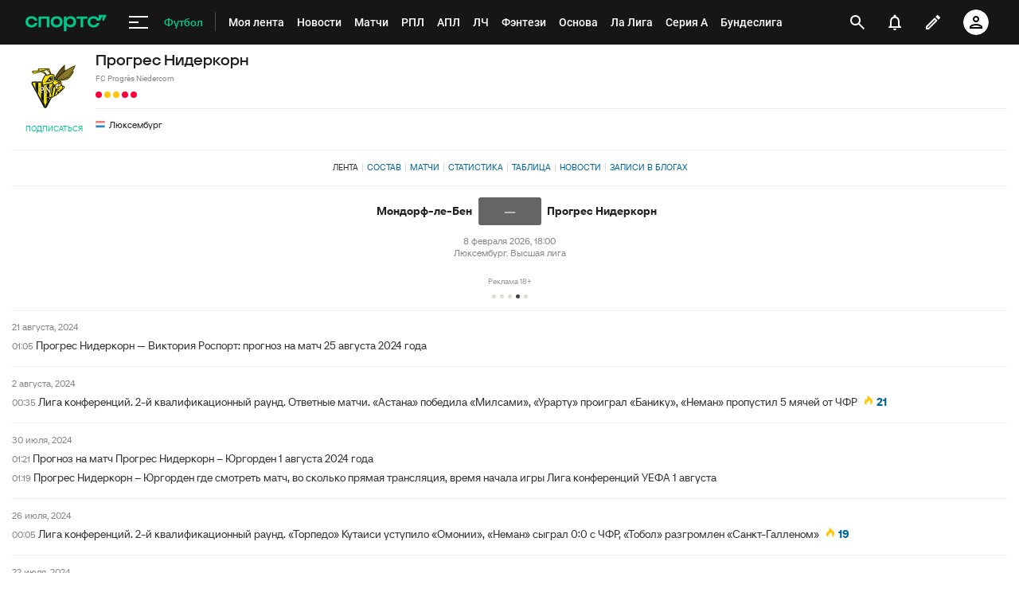

--- FILE ---
content_type: text/html; charset=utf-8
request_url: https://www.google.com/recaptcha/api2/anchor?ar=1&k=6LfctWkUAAAAAA0IBo4Q7wlWetU0jcVC7v5BXbFT&co=aHR0cHM6Ly9tLnNwb3J0cy5ydTo0NDM.&hl=en&v=PoyoqOPhxBO7pBk68S4YbpHZ&size=invisible&badge=inline&anchor-ms=20000&execute-ms=30000&cb=wdcmypyc2x4d
body_size: 49412
content:
<!DOCTYPE HTML><html dir="ltr" lang="en"><head><meta http-equiv="Content-Type" content="text/html; charset=UTF-8">
<meta http-equiv="X-UA-Compatible" content="IE=edge">
<title>reCAPTCHA</title>
<style type="text/css">
/* cyrillic-ext */
@font-face {
  font-family: 'Roboto';
  font-style: normal;
  font-weight: 400;
  font-stretch: 100%;
  src: url(//fonts.gstatic.com/s/roboto/v48/KFO7CnqEu92Fr1ME7kSn66aGLdTylUAMa3GUBHMdazTgWw.woff2) format('woff2');
  unicode-range: U+0460-052F, U+1C80-1C8A, U+20B4, U+2DE0-2DFF, U+A640-A69F, U+FE2E-FE2F;
}
/* cyrillic */
@font-face {
  font-family: 'Roboto';
  font-style: normal;
  font-weight: 400;
  font-stretch: 100%;
  src: url(//fonts.gstatic.com/s/roboto/v48/KFO7CnqEu92Fr1ME7kSn66aGLdTylUAMa3iUBHMdazTgWw.woff2) format('woff2');
  unicode-range: U+0301, U+0400-045F, U+0490-0491, U+04B0-04B1, U+2116;
}
/* greek-ext */
@font-face {
  font-family: 'Roboto';
  font-style: normal;
  font-weight: 400;
  font-stretch: 100%;
  src: url(//fonts.gstatic.com/s/roboto/v48/KFO7CnqEu92Fr1ME7kSn66aGLdTylUAMa3CUBHMdazTgWw.woff2) format('woff2');
  unicode-range: U+1F00-1FFF;
}
/* greek */
@font-face {
  font-family: 'Roboto';
  font-style: normal;
  font-weight: 400;
  font-stretch: 100%;
  src: url(//fonts.gstatic.com/s/roboto/v48/KFO7CnqEu92Fr1ME7kSn66aGLdTylUAMa3-UBHMdazTgWw.woff2) format('woff2');
  unicode-range: U+0370-0377, U+037A-037F, U+0384-038A, U+038C, U+038E-03A1, U+03A3-03FF;
}
/* math */
@font-face {
  font-family: 'Roboto';
  font-style: normal;
  font-weight: 400;
  font-stretch: 100%;
  src: url(//fonts.gstatic.com/s/roboto/v48/KFO7CnqEu92Fr1ME7kSn66aGLdTylUAMawCUBHMdazTgWw.woff2) format('woff2');
  unicode-range: U+0302-0303, U+0305, U+0307-0308, U+0310, U+0312, U+0315, U+031A, U+0326-0327, U+032C, U+032F-0330, U+0332-0333, U+0338, U+033A, U+0346, U+034D, U+0391-03A1, U+03A3-03A9, U+03B1-03C9, U+03D1, U+03D5-03D6, U+03F0-03F1, U+03F4-03F5, U+2016-2017, U+2034-2038, U+203C, U+2040, U+2043, U+2047, U+2050, U+2057, U+205F, U+2070-2071, U+2074-208E, U+2090-209C, U+20D0-20DC, U+20E1, U+20E5-20EF, U+2100-2112, U+2114-2115, U+2117-2121, U+2123-214F, U+2190, U+2192, U+2194-21AE, U+21B0-21E5, U+21F1-21F2, U+21F4-2211, U+2213-2214, U+2216-22FF, U+2308-230B, U+2310, U+2319, U+231C-2321, U+2336-237A, U+237C, U+2395, U+239B-23B7, U+23D0, U+23DC-23E1, U+2474-2475, U+25AF, U+25B3, U+25B7, U+25BD, U+25C1, U+25CA, U+25CC, U+25FB, U+266D-266F, U+27C0-27FF, U+2900-2AFF, U+2B0E-2B11, U+2B30-2B4C, U+2BFE, U+3030, U+FF5B, U+FF5D, U+1D400-1D7FF, U+1EE00-1EEFF;
}
/* symbols */
@font-face {
  font-family: 'Roboto';
  font-style: normal;
  font-weight: 400;
  font-stretch: 100%;
  src: url(//fonts.gstatic.com/s/roboto/v48/KFO7CnqEu92Fr1ME7kSn66aGLdTylUAMaxKUBHMdazTgWw.woff2) format('woff2');
  unicode-range: U+0001-000C, U+000E-001F, U+007F-009F, U+20DD-20E0, U+20E2-20E4, U+2150-218F, U+2190, U+2192, U+2194-2199, U+21AF, U+21E6-21F0, U+21F3, U+2218-2219, U+2299, U+22C4-22C6, U+2300-243F, U+2440-244A, U+2460-24FF, U+25A0-27BF, U+2800-28FF, U+2921-2922, U+2981, U+29BF, U+29EB, U+2B00-2BFF, U+4DC0-4DFF, U+FFF9-FFFB, U+10140-1018E, U+10190-1019C, U+101A0, U+101D0-101FD, U+102E0-102FB, U+10E60-10E7E, U+1D2C0-1D2D3, U+1D2E0-1D37F, U+1F000-1F0FF, U+1F100-1F1AD, U+1F1E6-1F1FF, U+1F30D-1F30F, U+1F315, U+1F31C, U+1F31E, U+1F320-1F32C, U+1F336, U+1F378, U+1F37D, U+1F382, U+1F393-1F39F, U+1F3A7-1F3A8, U+1F3AC-1F3AF, U+1F3C2, U+1F3C4-1F3C6, U+1F3CA-1F3CE, U+1F3D4-1F3E0, U+1F3ED, U+1F3F1-1F3F3, U+1F3F5-1F3F7, U+1F408, U+1F415, U+1F41F, U+1F426, U+1F43F, U+1F441-1F442, U+1F444, U+1F446-1F449, U+1F44C-1F44E, U+1F453, U+1F46A, U+1F47D, U+1F4A3, U+1F4B0, U+1F4B3, U+1F4B9, U+1F4BB, U+1F4BF, U+1F4C8-1F4CB, U+1F4D6, U+1F4DA, U+1F4DF, U+1F4E3-1F4E6, U+1F4EA-1F4ED, U+1F4F7, U+1F4F9-1F4FB, U+1F4FD-1F4FE, U+1F503, U+1F507-1F50B, U+1F50D, U+1F512-1F513, U+1F53E-1F54A, U+1F54F-1F5FA, U+1F610, U+1F650-1F67F, U+1F687, U+1F68D, U+1F691, U+1F694, U+1F698, U+1F6AD, U+1F6B2, U+1F6B9-1F6BA, U+1F6BC, U+1F6C6-1F6CF, U+1F6D3-1F6D7, U+1F6E0-1F6EA, U+1F6F0-1F6F3, U+1F6F7-1F6FC, U+1F700-1F7FF, U+1F800-1F80B, U+1F810-1F847, U+1F850-1F859, U+1F860-1F887, U+1F890-1F8AD, U+1F8B0-1F8BB, U+1F8C0-1F8C1, U+1F900-1F90B, U+1F93B, U+1F946, U+1F984, U+1F996, U+1F9E9, U+1FA00-1FA6F, U+1FA70-1FA7C, U+1FA80-1FA89, U+1FA8F-1FAC6, U+1FACE-1FADC, U+1FADF-1FAE9, U+1FAF0-1FAF8, U+1FB00-1FBFF;
}
/* vietnamese */
@font-face {
  font-family: 'Roboto';
  font-style: normal;
  font-weight: 400;
  font-stretch: 100%;
  src: url(//fonts.gstatic.com/s/roboto/v48/KFO7CnqEu92Fr1ME7kSn66aGLdTylUAMa3OUBHMdazTgWw.woff2) format('woff2');
  unicode-range: U+0102-0103, U+0110-0111, U+0128-0129, U+0168-0169, U+01A0-01A1, U+01AF-01B0, U+0300-0301, U+0303-0304, U+0308-0309, U+0323, U+0329, U+1EA0-1EF9, U+20AB;
}
/* latin-ext */
@font-face {
  font-family: 'Roboto';
  font-style: normal;
  font-weight: 400;
  font-stretch: 100%;
  src: url(//fonts.gstatic.com/s/roboto/v48/KFO7CnqEu92Fr1ME7kSn66aGLdTylUAMa3KUBHMdazTgWw.woff2) format('woff2');
  unicode-range: U+0100-02BA, U+02BD-02C5, U+02C7-02CC, U+02CE-02D7, U+02DD-02FF, U+0304, U+0308, U+0329, U+1D00-1DBF, U+1E00-1E9F, U+1EF2-1EFF, U+2020, U+20A0-20AB, U+20AD-20C0, U+2113, U+2C60-2C7F, U+A720-A7FF;
}
/* latin */
@font-face {
  font-family: 'Roboto';
  font-style: normal;
  font-weight: 400;
  font-stretch: 100%;
  src: url(//fonts.gstatic.com/s/roboto/v48/KFO7CnqEu92Fr1ME7kSn66aGLdTylUAMa3yUBHMdazQ.woff2) format('woff2');
  unicode-range: U+0000-00FF, U+0131, U+0152-0153, U+02BB-02BC, U+02C6, U+02DA, U+02DC, U+0304, U+0308, U+0329, U+2000-206F, U+20AC, U+2122, U+2191, U+2193, U+2212, U+2215, U+FEFF, U+FFFD;
}
/* cyrillic-ext */
@font-face {
  font-family: 'Roboto';
  font-style: normal;
  font-weight: 500;
  font-stretch: 100%;
  src: url(//fonts.gstatic.com/s/roboto/v48/KFO7CnqEu92Fr1ME7kSn66aGLdTylUAMa3GUBHMdazTgWw.woff2) format('woff2');
  unicode-range: U+0460-052F, U+1C80-1C8A, U+20B4, U+2DE0-2DFF, U+A640-A69F, U+FE2E-FE2F;
}
/* cyrillic */
@font-face {
  font-family: 'Roboto';
  font-style: normal;
  font-weight: 500;
  font-stretch: 100%;
  src: url(//fonts.gstatic.com/s/roboto/v48/KFO7CnqEu92Fr1ME7kSn66aGLdTylUAMa3iUBHMdazTgWw.woff2) format('woff2');
  unicode-range: U+0301, U+0400-045F, U+0490-0491, U+04B0-04B1, U+2116;
}
/* greek-ext */
@font-face {
  font-family: 'Roboto';
  font-style: normal;
  font-weight: 500;
  font-stretch: 100%;
  src: url(//fonts.gstatic.com/s/roboto/v48/KFO7CnqEu92Fr1ME7kSn66aGLdTylUAMa3CUBHMdazTgWw.woff2) format('woff2');
  unicode-range: U+1F00-1FFF;
}
/* greek */
@font-face {
  font-family: 'Roboto';
  font-style: normal;
  font-weight: 500;
  font-stretch: 100%;
  src: url(//fonts.gstatic.com/s/roboto/v48/KFO7CnqEu92Fr1ME7kSn66aGLdTylUAMa3-UBHMdazTgWw.woff2) format('woff2');
  unicode-range: U+0370-0377, U+037A-037F, U+0384-038A, U+038C, U+038E-03A1, U+03A3-03FF;
}
/* math */
@font-face {
  font-family: 'Roboto';
  font-style: normal;
  font-weight: 500;
  font-stretch: 100%;
  src: url(//fonts.gstatic.com/s/roboto/v48/KFO7CnqEu92Fr1ME7kSn66aGLdTylUAMawCUBHMdazTgWw.woff2) format('woff2');
  unicode-range: U+0302-0303, U+0305, U+0307-0308, U+0310, U+0312, U+0315, U+031A, U+0326-0327, U+032C, U+032F-0330, U+0332-0333, U+0338, U+033A, U+0346, U+034D, U+0391-03A1, U+03A3-03A9, U+03B1-03C9, U+03D1, U+03D5-03D6, U+03F0-03F1, U+03F4-03F5, U+2016-2017, U+2034-2038, U+203C, U+2040, U+2043, U+2047, U+2050, U+2057, U+205F, U+2070-2071, U+2074-208E, U+2090-209C, U+20D0-20DC, U+20E1, U+20E5-20EF, U+2100-2112, U+2114-2115, U+2117-2121, U+2123-214F, U+2190, U+2192, U+2194-21AE, U+21B0-21E5, U+21F1-21F2, U+21F4-2211, U+2213-2214, U+2216-22FF, U+2308-230B, U+2310, U+2319, U+231C-2321, U+2336-237A, U+237C, U+2395, U+239B-23B7, U+23D0, U+23DC-23E1, U+2474-2475, U+25AF, U+25B3, U+25B7, U+25BD, U+25C1, U+25CA, U+25CC, U+25FB, U+266D-266F, U+27C0-27FF, U+2900-2AFF, U+2B0E-2B11, U+2B30-2B4C, U+2BFE, U+3030, U+FF5B, U+FF5D, U+1D400-1D7FF, U+1EE00-1EEFF;
}
/* symbols */
@font-face {
  font-family: 'Roboto';
  font-style: normal;
  font-weight: 500;
  font-stretch: 100%;
  src: url(//fonts.gstatic.com/s/roboto/v48/KFO7CnqEu92Fr1ME7kSn66aGLdTylUAMaxKUBHMdazTgWw.woff2) format('woff2');
  unicode-range: U+0001-000C, U+000E-001F, U+007F-009F, U+20DD-20E0, U+20E2-20E4, U+2150-218F, U+2190, U+2192, U+2194-2199, U+21AF, U+21E6-21F0, U+21F3, U+2218-2219, U+2299, U+22C4-22C6, U+2300-243F, U+2440-244A, U+2460-24FF, U+25A0-27BF, U+2800-28FF, U+2921-2922, U+2981, U+29BF, U+29EB, U+2B00-2BFF, U+4DC0-4DFF, U+FFF9-FFFB, U+10140-1018E, U+10190-1019C, U+101A0, U+101D0-101FD, U+102E0-102FB, U+10E60-10E7E, U+1D2C0-1D2D3, U+1D2E0-1D37F, U+1F000-1F0FF, U+1F100-1F1AD, U+1F1E6-1F1FF, U+1F30D-1F30F, U+1F315, U+1F31C, U+1F31E, U+1F320-1F32C, U+1F336, U+1F378, U+1F37D, U+1F382, U+1F393-1F39F, U+1F3A7-1F3A8, U+1F3AC-1F3AF, U+1F3C2, U+1F3C4-1F3C6, U+1F3CA-1F3CE, U+1F3D4-1F3E0, U+1F3ED, U+1F3F1-1F3F3, U+1F3F5-1F3F7, U+1F408, U+1F415, U+1F41F, U+1F426, U+1F43F, U+1F441-1F442, U+1F444, U+1F446-1F449, U+1F44C-1F44E, U+1F453, U+1F46A, U+1F47D, U+1F4A3, U+1F4B0, U+1F4B3, U+1F4B9, U+1F4BB, U+1F4BF, U+1F4C8-1F4CB, U+1F4D6, U+1F4DA, U+1F4DF, U+1F4E3-1F4E6, U+1F4EA-1F4ED, U+1F4F7, U+1F4F9-1F4FB, U+1F4FD-1F4FE, U+1F503, U+1F507-1F50B, U+1F50D, U+1F512-1F513, U+1F53E-1F54A, U+1F54F-1F5FA, U+1F610, U+1F650-1F67F, U+1F687, U+1F68D, U+1F691, U+1F694, U+1F698, U+1F6AD, U+1F6B2, U+1F6B9-1F6BA, U+1F6BC, U+1F6C6-1F6CF, U+1F6D3-1F6D7, U+1F6E0-1F6EA, U+1F6F0-1F6F3, U+1F6F7-1F6FC, U+1F700-1F7FF, U+1F800-1F80B, U+1F810-1F847, U+1F850-1F859, U+1F860-1F887, U+1F890-1F8AD, U+1F8B0-1F8BB, U+1F8C0-1F8C1, U+1F900-1F90B, U+1F93B, U+1F946, U+1F984, U+1F996, U+1F9E9, U+1FA00-1FA6F, U+1FA70-1FA7C, U+1FA80-1FA89, U+1FA8F-1FAC6, U+1FACE-1FADC, U+1FADF-1FAE9, U+1FAF0-1FAF8, U+1FB00-1FBFF;
}
/* vietnamese */
@font-face {
  font-family: 'Roboto';
  font-style: normal;
  font-weight: 500;
  font-stretch: 100%;
  src: url(//fonts.gstatic.com/s/roboto/v48/KFO7CnqEu92Fr1ME7kSn66aGLdTylUAMa3OUBHMdazTgWw.woff2) format('woff2');
  unicode-range: U+0102-0103, U+0110-0111, U+0128-0129, U+0168-0169, U+01A0-01A1, U+01AF-01B0, U+0300-0301, U+0303-0304, U+0308-0309, U+0323, U+0329, U+1EA0-1EF9, U+20AB;
}
/* latin-ext */
@font-face {
  font-family: 'Roboto';
  font-style: normal;
  font-weight: 500;
  font-stretch: 100%;
  src: url(//fonts.gstatic.com/s/roboto/v48/KFO7CnqEu92Fr1ME7kSn66aGLdTylUAMa3KUBHMdazTgWw.woff2) format('woff2');
  unicode-range: U+0100-02BA, U+02BD-02C5, U+02C7-02CC, U+02CE-02D7, U+02DD-02FF, U+0304, U+0308, U+0329, U+1D00-1DBF, U+1E00-1E9F, U+1EF2-1EFF, U+2020, U+20A0-20AB, U+20AD-20C0, U+2113, U+2C60-2C7F, U+A720-A7FF;
}
/* latin */
@font-face {
  font-family: 'Roboto';
  font-style: normal;
  font-weight: 500;
  font-stretch: 100%;
  src: url(//fonts.gstatic.com/s/roboto/v48/KFO7CnqEu92Fr1ME7kSn66aGLdTylUAMa3yUBHMdazQ.woff2) format('woff2');
  unicode-range: U+0000-00FF, U+0131, U+0152-0153, U+02BB-02BC, U+02C6, U+02DA, U+02DC, U+0304, U+0308, U+0329, U+2000-206F, U+20AC, U+2122, U+2191, U+2193, U+2212, U+2215, U+FEFF, U+FFFD;
}
/* cyrillic-ext */
@font-face {
  font-family: 'Roboto';
  font-style: normal;
  font-weight: 900;
  font-stretch: 100%;
  src: url(//fonts.gstatic.com/s/roboto/v48/KFO7CnqEu92Fr1ME7kSn66aGLdTylUAMa3GUBHMdazTgWw.woff2) format('woff2');
  unicode-range: U+0460-052F, U+1C80-1C8A, U+20B4, U+2DE0-2DFF, U+A640-A69F, U+FE2E-FE2F;
}
/* cyrillic */
@font-face {
  font-family: 'Roboto';
  font-style: normal;
  font-weight: 900;
  font-stretch: 100%;
  src: url(//fonts.gstatic.com/s/roboto/v48/KFO7CnqEu92Fr1ME7kSn66aGLdTylUAMa3iUBHMdazTgWw.woff2) format('woff2');
  unicode-range: U+0301, U+0400-045F, U+0490-0491, U+04B0-04B1, U+2116;
}
/* greek-ext */
@font-face {
  font-family: 'Roboto';
  font-style: normal;
  font-weight: 900;
  font-stretch: 100%;
  src: url(//fonts.gstatic.com/s/roboto/v48/KFO7CnqEu92Fr1ME7kSn66aGLdTylUAMa3CUBHMdazTgWw.woff2) format('woff2');
  unicode-range: U+1F00-1FFF;
}
/* greek */
@font-face {
  font-family: 'Roboto';
  font-style: normal;
  font-weight: 900;
  font-stretch: 100%;
  src: url(//fonts.gstatic.com/s/roboto/v48/KFO7CnqEu92Fr1ME7kSn66aGLdTylUAMa3-UBHMdazTgWw.woff2) format('woff2');
  unicode-range: U+0370-0377, U+037A-037F, U+0384-038A, U+038C, U+038E-03A1, U+03A3-03FF;
}
/* math */
@font-face {
  font-family: 'Roboto';
  font-style: normal;
  font-weight: 900;
  font-stretch: 100%;
  src: url(//fonts.gstatic.com/s/roboto/v48/KFO7CnqEu92Fr1ME7kSn66aGLdTylUAMawCUBHMdazTgWw.woff2) format('woff2');
  unicode-range: U+0302-0303, U+0305, U+0307-0308, U+0310, U+0312, U+0315, U+031A, U+0326-0327, U+032C, U+032F-0330, U+0332-0333, U+0338, U+033A, U+0346, U+034D, U+0391-03A1, U+03A3-03A9, U+03B1-03C9, U+03D1, U+03D5-03D6, U+03F0-03F1, U+03F4-03F5, U+2016-2017, U+2034-2038, U+203C, U+2040, U+2043, U+2047, U+2050, U+2057, U+205F, U+2070-2071, U+2074-208E, U+2090-209C, U+20D0-20DC, U+20E1, U+20E5-20EF, U+2100-2112, U+2114-2115, U+2117-2121, U+2123-214F, U+2190, U+2192, U+2194-21AE, U+21B0-21E5, U+21F1-21F2, U+21F4-2211, U+2213-2214, U+2216-22FF, U+2308-230B, U+2310, U+2319, U+231C-2321, U+2336-237A, U+237C, U+2395, U+239B-23B7, U+23D0, U+23DC-23E1, U+2474-2475, U+25AF, U+25B3, U+25B7, U+25BD, U+25C1, U+25CA, U+25CC, U+25FB, U+266D-266F, U+27C0-27FF, U+2900-2AFF, U+2B0E-2B11, U+2B30-2B4C, U+2BFE, U+3030, U+FF5B, U+FF5D, U+1D400-1D7FF, U+1EE00-1EEFF;
}
/* symbols */
@font-face {
  font-family: 'Roboto';
  font-style: normal;
  font-weight: 900;
  font-stretch: 100%;
  src: url(//fonts.gstatic.com/s/roboto/v48/KFO7CnqEu92Fr1ME7kSn66aGLdTylUAMaxKUBHMdazTgWw.woff2) format('woff2');
  unicode-range: U+0001-000C, U+000E-001F, U+007F-009F, U+20DD-20E0, U+20E2-20E4, U+2150-218F, U+2190, U+2192, U+2194-2199, U+21AF, U+21E6-21F0, U+21F3, U+2218-2219, U+2299, U+22C4-22C6, U+2300-243F, U+2440-244A, U+2460-24FF, U+25A0-27BF, U+2800-28FF, U+2921-2922, U+2981, U+29BF, U+29EB, U+2B00-2BFF, U+4DC0-4DFF, U+FFF9-FFFB, U+10140-1018E, U+10190-1019C, U+101A0, U+101D0-101FD, U+102E0-102FB, U+10E60-10E7E, U+1D2C0-1D2D3, U+1D2E0-1D37F, U+1F000-1F0FF, U+1F100-1F1AD, U+1F1E6-1F1FF, U+1F30D-1F30F, U+1F315, U+1F31C, U+1F31E, U+1F320-1F32C, U+1F336, U+1F378, U+1F37D, U+1F382, U+1F393-1F39F, U+1F3A7-1F3A8, U+1F3AC-1F3AF, U+1F3C2, U+1F3C4-1F3C6, U+1F3CA-1F3CE, U+1F3D4-1F3E0, U+1F3ED, U+1F3F1-1F3F3, U+1F3F5-1F3F7, U+1F408, U+1F415, U+1F41F, U+1F426, U+1F43F, U+1F441-1F442, U+1F444, U+1F446-1F449, U+1F44C-1F44E, U+1F453, U+1F46A, U+1F47D, U+1F4A3, U+1F4B0, U+1F4B3, U+1F4B9, U+1F4BB, U+1F4BF, U+1F4C8-1F4CB, U+1F4D6, U+1F4DA, U+1F4DF, U+1F4E3-1F4E6, U+1F4EA-1F4ED, U+1F4F7, U+1F4F9-1F4FB, U+1F4FD-1F4FE, U+1F503, U+1F507-1F50B, U+1F50D, U+1F512-1F513, U+1F53E-1F54A, U+1F54F-1F5FA, U+1F610, U+1F650-1F67F, U+1F687, U+1F68D, U+1F691, U+1F694, U+1F698, U+1F6AD, U+1F6B2, U+1F6B9-1F6BA, U+1F6BC, U+1F6C6-1F6CF, U+1F6D3-1F6D7, U+1F6E0-1F6EA, U+1F6F0-1F6F3, U+1F6F7-1F6FC, U+1F700-1F7FF, U+1F800-1F80B, U+1F810-1F847, U+1F850-1F859, U+1F860-1F887, U+1F890-1F8AD, U+1F8B0-1F8BB, U+1F8C0-1F8C1, U+1F900-1F90B, U+1F93B, U+1F946, U+1F984, U+1F996, U+1F9E9, U+1FA00-1FA6F, U+1FA70-1FA7C, U+1FA80-1FA89, U+1FA8F-1FAC6, U+1FACE-1FADC, U+1FADF-1FAE9, U+1FAF0-1FAF8, U+1FB00-1FBFF;
}
/* vietnamese */
@font-face {
  font-family: 'Roboto';
  font-style: normal;
  font-weight: 900;
  font-stretch: 100%;
  src: url(//fonts.gstatic.com/s/roboto/v48/KFO7CnqEu92Fr1ME7kSn66aGLdTylUAMa3OUBHMdazTgWw.woff2) format('woff2');
  unicode-range: U+0102-0103, U+0110-0111, U+0128-0129, U+0168-0169, U+01A0-01A1, U+01AF-01B0, U+0300-0301, U+0303-0304, U+0308-0309, U+0323, U+0329, U+1EA0-1EF9, U+20AB;
}
/* latin-ext */
@font-face {
  font-family: 'Roboto';
  font-style: normal;
  font-weight: 900;
  font-stretch: 100%;
  src: url(//fonts.gstatic.com/s/roboto/v48/KFO7CnqEu92Fr1ME7kSn66aGLdTylUAMa3KUBHMdazTgWw.woff2) format('woff2');
  unicode-range: U+0100-02BA, U+02BD-02C5, U+02C7-02CC, U+02CE-02D7, U+02DD-02FF, U+0304, U+0308, U+0329, U+1D00-1DBF, U+1E00-1E9F, U+1EF2-1EFF, U+2020, U+20A0-20AB, U+20AD-20C0, U+2113, U+2C60-2C7F, U+A720-A7FF;
}
/* latin */
@font-face {
  font-family: 'Roboto';
  font-style: normal;
  font-weight: 900;
  font-stretch: 100%;
  src: url(//fonts.gstatic.com/s/roboto/v48/KFO7CnqEu92Fr1ME7kSn66aGLdTylUAMa3yUBHMdazQ.woff2) format('woff2');
  unicode-range: U+0000-00FF, U+0131, U+0152-0153, U+02BB-02BC, U+02C6, U+02DA, U+02DC, U+0304, U+0308, U+0329, U+2000-206F, U+20AC, U+2122, U+2191, U+2193, U+2212, U+2215, U+FEFF, U+FFFD;
}

</style>
<link rel="stylesheet" type="text/css" href="https://www.gstatic.com/recaptcha/releases/PoyoqOPhxBO7pBk68S4YbpHZ/styles__ltr.css">
<script nonce="wOLYgSdrWKHO4shglYX2qw" type="text/javascript">window['__recaptcha_api'] = 'https://www.google.com/recaptcha/api2/';</script>
<script type="text/javascript" src="https://www.gstatic.com/recaptcha/releases/PoyoqOPhxBO7pBk68S4YbpHZ/recaptcha__en.js" nonce="wOLYgSdrWKHO4shglYX2qw">
      
    </script></head>
<body><div id="rc-anchor-alert" class="rc-anchor-alert"></div>
<input type="hidden" id="recaptcha-token" value="[base64]">
<script type="text/javascript" nonce="wOLYgSdrWKHO4shglYX2qw">
      recaptcha.anchor.Main.init("[\x22ainput\x22,[\x22bgdata\x22,\x22\x22,\[base64]/[base64]/UltIKytdPWE6KGE8MjA0OD9SW0grK109YT4+NnwxOTI6KChhJjY0NTEyKT09NTUyOTYmJnErMTxoLmxlbmd0aCYmKGguY2hhckNvZGVBdChxKzEpJjY0NTEyKT09NTYzMjA/[base64]/MjU1OlI/[base64]/[base64]/[base64]/[base64]/[base64]/[base64]/[base64]/[base64]/[base64]/[base64]\x22,\[base64]\\u003d\\u003d\x22,\x22S8Odwo4cK8Oow45Vwp/Dn8O8c2oOSsKrw6dZQMKtVEjDucOzwo1DfcOXw7/CkgDCpjc8wqUkwpZTa8KIQsKaJQXDqGR8ecKdwpfDj8KRw5bDrsKaw5fDpBHCsmjCpcK4wqvCkcKkw6HCgSbDvcKbC8KPVlDDicO6wp7DmMOZw7/CpcOiwq0HZ8K4wql3dyI2wqQKwogdBcKewqHDqU/DocKBw5bCn8OxF0FGwrMnwqHCvMKmwpktGcK1DUDDocObwrzCtMOPwq/Coz3Dkw7CgMOAw4LDosO1wpsKwppQIMOfwqY1wpJcdsOzwqAeYMKEw5tJZ8KOwrVuw4JAw5HCnDrDtArCs0jCp8O/OcK9w5tIwrzDv8OAF8OMPQQXBcKPdQ55UcOOJsKeb8OYLcOSwrvDg3HDlsKHw5rCmCLDlyVCegzCojUaw4l6w7Y3wqHCtRzDpS/DrsKJH8OWwqpQwq7Dj8K7w4PDr11ucMK/[base64]/OWxDwrTCoW5Ww4XDi8OyScObw5fCq8OqXGooNsOnwocPQcOFTUk5N8Omw6jCk8OPw6bCh8K4PcKjwqA2EcKfwoHCihrDl8OofmfDpRABwqtbwofCrMOuwoF4XWvDvcOJFhxSBmJtwq3DvlNjw5fCvcKZWsOMP2x5w4UYB8Kxw4vClMO2wr/Cg8OdW1RfFjJNA1MGwrbDi0lccMOuwrQdwolZOsKTHsKYEMKXw7DDjcKeN8O7wpbCl8Kww64zw4kjw6Q6ZcK3bg59wqbDgMOvwrzCgcOIwrzDv23CrVXDnsOVwrFKwr7Cj8KTRcKOwph3XMOdw6TCsiUCHsKswq8sw6sPwr7DvcK/wq9QBcK/XsKDwqvDiSvCmGnDi3RZRTssJHLChMKcE8OOG2p1DlDDhB5/[base64]/DmDVgw5dTUMKTA3tVwrDCqMKtwpPDk8K6w6XDl1B6K8Odw5/[base64]/DuG7DosKDw7hZw7jCvsKzw7JiUMO/[base64]/Dv8KCwpLCrUDDnsObAcOjAMOiL8KDw67CmsKZw6DCgW3CjwoDZllMRQzCh8OtHcKgNMKrdMOjwr4gJT9FWErDmArCpwwPwpvDiEBwJMK2wr/DicKJw4Zsw5lhw57DrMKVwrHCusODN8Kxwo/DncOXwpYnazXCjMKCw6rCvsOACE7DtcOBwrnDmcKUZyDDvQE+wodqIMKEwpfDgTljw4MIWcO+V0AqTlk+wovCnmwPA8OVQsOGPEgQTWJtFsONw7PCjsKdW8KXOwZtGWPCgBsVfh3CtcKZwqnChXXDrmPDnsORwr/DrwjDtADCrMOjUcKtIMKswq3ChcOCF8K6SsOQw7/[base64]/Cr07Cu8ORAh/[base64]/[base64]/DhhrDnGc3BMO2PjbDl8KWwpbCh28OwoPDnVRsFsOnEXUecF3DvcKswplsWxDDksOqwpDDh8K4w5wHwqHCuMOGw6TDk27CssKmw7HDgRTCtsK0w7fDmMOoH0fDisKfF8Ocwr5oSMK2McODOcKmBGw3wpkWU8OJMGDCn2bDmHXChMOoYwvCkV/CqMOkwoLDh0bCocK1wrsPKVwMwoRUw708wqDCmMK/[base64]/ChsKfwps8QMO2I8K4GUJWw4zDnkNCw4l2R1/DnsOsAERKwpQTw6TCucOcwowxwrPCsMOiZsK8w4BMRVZyUxlYacKNB8K2w5kYwoUYwqx+R8OybBhnCiQ9w4jDtDHDqcOMIyc9fms/w7bCuW1hZX1PLGrDlHzCigsKVV4AworCmkjCuQgfJmQkTAMcJMKww4VuIQ3CssK2wrApwp0DScOBAcKICxJRIsObwoNHwph9w57Cu8OVZcOKDmXDgsO2NMKfw6HCrjlyw5fDn0nCgRHClMOvw7nDi8KWwoAfw40KEwM/wrU7Pit5wqXDmMO2MsKSw5vCk8K7w60ra8KaPjVcw6EWZ8K3w6s9wo9qZMKlw7R5w5QFwqLCk8ORGQ/DvibCm8OFw7PCrHdAKsOXw7PDlAolF2rDt1gQw4geJMO2wqNiQHnDn8KOVBQpw4ciMsOIw53DisKKX8KGScKvw6bDiMKHSllTw61BeMKcdsKGwqHDuV3Cn8Odw7LCtiI5d8OJBhvCpw4Jw555Vn9PwpfCjk8Hw5/[base64]/Cq1zDhFXDgsKdwqt6w4DDvy/CgVlGwqwNw4YLDsKhV8Kdw7ZQwp0twqrCt03CrnQdw5jCpCHCkH3CjwYOwo7DmcKAw5BhdyjDuSvCgsOOw6g8w5HDnMKIwo3Cl2XCosOLwrbDicOOw7MLODvCq3PDhTAtOHnDiFoJw7g6w7PCpHLDiUXCvcOuwq/CoT4ywrHCv8KtwowGT8Ozwq9sE1HDgG0LbcKxw6onw5HCqMO5wqTDl8KsCCvDhsO5wo3ClRDCvMKQOMKFw7bCk8KBwpPCjEoaO8KmV3J1w4MEwr5rw5Atw7VAw7PDo28OF8OWwqlvw75+NnQrwr/DqA7Dr8KPwq/[base64]/wqQJwp8LLQMrw5HDpcOAH8KTwrcHwoDDrsKHD8OQeBkEwpQOVsKtwr/CgRTCjMOiUsOIUFnCo3hyCsOBwpwAw7vDnsOFKXF0KHtNwp94wrA1EsK9w5kuwpTDiloFwrbCkVU4wpTCgBVBF8Ogw7nDt8Kcw6DDoztVLmLCvMOuChpWJcK5DWDCu23Co8OEXnjCsSIxBkXDnxjCk8OEw7rDs8OdMWTCtg0XwqjDlQkfwrDCkMKgwq1rwoDDrjBYdT/DgsOdw6NZPsOAwpDDgHrCo8OyeArCixR1w77DscKrwod6wpA4PsOEDWZRTcKpwqoMasO3esOWwozCmsOBwq3DkhBCOMKgY8KQQx7CvUh5woFNwqJVX8K1wpLCiRjDrExkScKxacKPwqIJNUMZKgsBf8K3w5DChgTDrsKOwpDDnygVNHBsHEcgw4tJw4zCnm5dw5DCug/CoEzCusOeBMOUScKEwqB7PjvCnMKKdGXDtMOcw4TDogPDrlwPwqnCoioqw4XDiTLDr8Olw6ZtwrvDjcO4w6hKwo4PwrpdwrM2L8OpEcOWIX/DgsK7PX0MVMKLw7MBw4zDoE7CtjxWw6/CosOGwqR7LcK2NmfDkcONLsOCdwXChnbDusKdchpNB2XCgsKCRxLChMKewr7CgRTCuSfCk8KFwph1cBoHCMOHUUFYw4E/w6dtU8KZw6RCSFvDjsOew47DscKtecOdw5lEXwrCiXXCtsKKccOZw57Ds8KhwpnCuMOMwrjCm1E2wp9dXTzCqiEKJ1/DjGDDrcKEw4DDjzAQwoxcw7U6wrQrWsKzV8OZNyPDqMKWw709KD9ZOsOEKT0ET8K7wq56QsOWCcOaX8K4WR/DojBzdcKzw4ZEw4fDtsKrwq3CisKVZ3wswqhIF8OXwpfDjcKCIcK8CMOUw7JJw4cWwp3Dm1rCp8KVSWAbb2bDp3nDjkMhamcjWGLDihvDoVfCj8OIWwoeQcKHwqrDvFrDlhjDh8Ktwr7CpcOfwr9Iw4krBnfDugPDuzPDokzDty/[base64]/[base64]/HMOZwrMFEmkBT8KSZsOzw7RpZ8OAw4HCh3gxGlrCqT5UwrILworCr1DDpANGw69zwqbCqkPClcKLUMKKwobCpiFSw7XDnmlmScKNfkR8w5F3w5gFw5Z7wplRR8OXfsOfWsOAScO8EMO9wrbDhQnCrQvCkMODwqHCusKRbWvDoiguwq/DmsOKwrnCgcKqEhtUw51QwqjDo2kQHcOZwpvCkxk0w49Uw7UMFsORw77DgDsNEWkYK8KmCMOOwpETFMOURC/[base64]/w48Pw6/DqznDqsOcZMKccMOSW8KPX1lzw4FGGsOMG2/DmsOLYQzCr37DryEpT8KFw6pRwq0Iwr8Lw4xAwqYxwoEBDQ89wpB+w75/[base64]/fmAEZsOMZMOowp7Cl2UDGUxSwpJtwqPCucOlw7ljAsKZOMOjwrAfw6bCvMOqw4VWdMOfUMOBIULDv8KgwrYUwqhkK2dlZsKGwqEjw6wGwpkLK8K8wpczwpFWE8OqB8OLw5sZw6/CpE3CpcKtw7/DksKwKiw3W8OZSRHDrsKWwqhsw6PCucOmF8K5wqPCicONwqkvV8KOw407QRbDvwwte8KTw4fDn8Orw71zc1TDpjvDu8Ooc3bDiRRaRcKnIkrChcO4FcOZA8OfwqtFe8OZwo/CqMOcwrHDlC1nDDfDrD07w5tBw7QFSMKQwq3CicKLwrknw4LCvHoYw6bDh8O4w6nDvFgjwrJzwqEMI8Kdw4HCmhrCqUbDnsOHWMKUw5rDncO7CcO8wqvCoMO6woY6w4ZPS0rDgMKuEDtgwrbDjMKUwr3DhsO0w5tYwq/Dm8OBwp0Hw7jChsO8wrnCpsOmdxkDejDDusKnO8K8fjLDtCs+KkfChS5Ew7vCqA/CocOGw4Elwos9Vkh6YcKPw4EpHXFMwq3Cuh4Ww5LDu8O7XxdSwowxw73DqMO2K8K7w5jDtWIHwprDkcO4DnvCusK1w6bCiT8BPAhCw51zPcKBWifCiz3DksK/asKqMMOgwp7DpyTCn8OZWsKAwqrDtcK4f8KYwp1hw5jCkgBhfMOywqBzFHXCmGfDocOfwqzDqcKrwqtxwrDCvwJCBsO/wqRRwrtiw7BVw4zCr8KCDsKZwpvDssO8RGouRlrDvEoWGsKMwqtScGsbX3vDq1nDu8Kow7wpbcKcw7oIbMOBw6HDkMKjfcKOwq5CwqlbwprCiE3CggzDq8OUNsOhRcK3wo7CpH5aaSoOwrHCmcKDRMO1wo9fOMK7Y23Cg8K+w7/CmBXCsMKow4vCqsOCE8OVRzFQZcOQCC0Xwrpdw7vDvFJxwp9Qw7EzEDnDr8KMw5FmDcKlw4LCuTxNcMKkw6jDrnzCoxUDw61HwqooBMKueUIjw5zDs8O0DCVJw44fw7/DtQNCw6vCnDkWbwTCjDAdOcKKw7XDn11HF8OeIWgrScO8GhZRw5fCs8KVUQjDo8Opw5LDkgpVw5PCv8Kyw5NIw7rCvcOyYsKOLCItwqHCuTHCnEYcwoTCuSpJw4vDk8KbbVQ2PMO6H0hScy/CucKSVcObw67Ds8OzbgkfwrdjBMORa8OVDMO8JsOgDcKUwr3Dt8OYFSjCpz0bw6/CgcKLRcKew4tSw4fDpcO4P2JrTcORw6jCiMOdTREdXsOvwpYnwr7DqH/Cg8OYwq9Be8KjecOYP8KdwrfCoMORDHYUw6QOw6sdwrXCv0vCgMKnLcO+w4PDuxcGwolJwodvw5d+w6fDpRjDg1vCujF3w43Cu8OtwqHDslHCsMOFw4LCumLDjCLDoCHCiMOcAGrDrgbCucOMw5XCm8KkbMKgf8K4KMOzGsO2w6zCrcKGwpHCsmo/IH4tbGoIWsKOHsO/w57Cs8O2wrxtwobDn0wbEMK+RTJJD8OYC0kVw74jwrN8OcK0WcKvEcKxX8OtIsKKw7shQ3fDtMOOw7EQYsKpwr1Sw5PCj2fCn8OZw4zDl8KJwo/DncOjw5IVwo0SVcO0wppBVAzDocKFDMOYwrouwprDtFrDisKNw6TDugTCjcOXaAsew4DDgzUFRhdrSSlLfh5Sw7LDq3t5WsO4TcK1ViUBZcOHw7rDi2YXK07DkFphfUVyEFPDgSXDswjCplnCoMK/A8KXVMOxD8O4GMOIQkoqHyN6QMKUHF8Mw5bClMK2asK/wrotw60bw7/DlcK1wo04wpTDk33Cn8OwdsK2wpZgDRM0OH/CmgwFHz7DqxzCp01awpkfw6/Coz8MZsOZE8OVccKww5/DoHhROWbCtMOEwrU1w5gnwrvCq8K+wqRWX2wQMsKmS8KGwqNgwppBwqpUb8Kswqdvw799wq8yw4/DnMOlHsO4Di1vw53CmMKMXcOGKRLCtcOEw5rDrMK6wpgoWsK/wrbCpCTDusKZwovDncOqY8OzwpfDtsOIRMKuwrnDm8Kkb8Oiwp1zFcK2wr7DlcOyZ8OyB8OyCgPCs30Mw7Ivw6vCtcKkAcKJw7XDnRJAwqbClsOqwpFBRAPChcOOd8Otw7XCg1nCqEQMwocmwrFdw7xLJRfCpGYVwr7CjcK8b8OMHDbDgMKewr0bwq/Dp3Vow6xdYy7DpHvDgT0/wpkhw6kjw7VJYiHCp8O6w5JhfRpqDlIkQgE2YMOWIBkMw5cPw6zDuMO5w4dREn0Bw6g7JX19wq/DoMK1FxHCsUckKMKXYUtcTMOtw6/[base64]/CnULDmCplagHCiFA0ZMKaKMO8A8OrasO2FcOZVnjDmMKAJ8Kyw73DnMK9OMKBw5JAJH3Cml/[base64]/DicKLFsOAIGc/[base64]/[base64]/DksOYJsOmwr7DpHh2wrXDkXx/[base64]/V8OswoPCu0EDVjx8Q0dEcsO7wo8NKR8dN1Viw584w5ENwrUoF8KHw4sOJMKSwqIewpvDv8OaGU4PMyzCnmMaw6LDrcKsbkEmwowrHcOew4LDvkLDrzl3w5EXK8ORIMKkGDDDixnDnMOGwrjDq8KbIT0kdy1HwohDwrx4w6/DvMKGekrDscObw7pzEC0lw5Nzw5vClMOVw6E2XcOBwpnDniLDsBNeOsOEwq15J8KOSE/DnsKowoVfwoLCksKybx/DvMOPwrQiw60yw5vCuAcPZMK1KjV1X0nCnsK1dBYhwoTDl8KgE8Omw6LChmQ8OMKwbsKlw7jDiHEMamnCiCFEY8KnDcKow5JQJTzCt8OgFzpZXh1sYxtGHsOFPGPDgx/Dn15rwr7DsWxaw6l3wo/CrzTDuwdzFWbDiMOqHXPCkEcAw4LDmBzCiMOeU8K2LS9Rw4vDsWTClnRYwrHCgcOUK8ONFcKRwofDoMO3JlBDKlrCjMOpAGvDmMKRCMKPeMKUVgHCi116wrzDqC/Ch1LDnBE0wpzDoMK3wrjDvUZtYMOSw4QYNSQjwr9RwrN1OcK1w7U5woAZc1R+wpdeVMK1w7DDp8Oww4sEE8OSw5PDrMOQwqciFwjCkMKlVsKCQTDDnBEjwqfDr2PCsyN0wqnCpsK9IMK0HQ3Cp8KvwrYcLMONw7DDijEEwpQZPcOBV8Orw6LDg8O9N8KEwqB/CsOFGcOUHXVRwqnDiRPDsBjDiSzCo1/CjzhvVHcCemN5wqHDvsOywpBgcsKcQ8KUw6TDtW7Cp8KtwrUvQsKmckslw7QOw6MdKcOYdS56w4N1EcKVY8KhSiHCpEliWsOBHHzDuBtvC8OSN8OAwr5NKMO+fsK4QMOJw5g/cC4IazDCqlHCqyrCsHlYLF3DvsOywoHDvMOfHjnCkRbCqMOzw4vDgBHDm8OTw7F/cADCh05tNV/[base64]/CzJnw4cQwqrDo8KRXsOWw54Yw4PDoWLDj8KNwrzDqcOkWsOYRsO+w4rDhMKuZsK2N8KzwrLDghbDnkvClRZtLyHDhcOfwpfDlmnCqcKTwqEBw5vDk2pdw4PDgBZidcOkbiHDkn7Dn37DnGPCmcO5w6wwX8K4O8OtEsKsYsOCwoXClcOIw41pw5R3w64+VW/DrHfDgsKFQcO9w4Uyw5bDjHzDqsKbKUE3Z8OKEMKUB2bCscOdGxYGKMOZwr5RNGnDv0xFwqkGbMK6OnR0w7HDlWvClcOIwpV5ScOcworCkXQHw7VSVMKiAx/[base64]/XTd7AcKNwqnDoUFiw6AhZMKrGcO7wojDs3LCjCDCucOcVMOyECTCssKxwq/ChkMCw4h5wrocbMKGwpc4WTXCuxV/Cz5SSMKCwrrCqnlHU0IywpLCgMKmaMO5wp/Di0TDkX/[base64]/Dr8OUYH5LCMKRFcK4w4zCuUAuwq/CvirDgV/[base64]/[base64]/wpYnB8OYworDksOCO29IcCzCkTxLwqQRwoUGLsKdw5XCtcOvw7wFw5sDXzkTYW3Cp8KOCT7DqcOiWcKRczbCnsKRw5XDkcOlNMOIw4ADQRcww7XDpsOZb2LCoMOiw4HCsMO8woQ2DMKMZBkGJFlsNcOBesK1b8O/[base64]/Dkik5w7VwZC/DkMKRwoPDnG3Cj3PCtMKpwoNEw4MHw6gAwr4hwqzDni4WAMOQKMONw5/CoQNfw6N7wo8Lf8OhwpLCvinCn8KAEsKkIMKpwovDngrDti56w4/CqcOyw7RcwqxWw6TDscObZl/Cn0AIAhfCkSnCp1PCsy9rfQTDssKjdwt0wonDmljDvMKJWMKqHksoIcOnZsOJw4zChH7CmMK7M8Oxw6LCvsKEw5JeBn3Cr8Kvw6RSw4nDmsOqEsK+cMKywrHCjMO2wrUUe8OrbcK5ecOewr42w514YmQkRjHCq8OnB2fDjsOvw4hFw43Dp8O8DUDDvUx5wp/ChV0ZKhJcCcK1fsOGcDJDwrnDoGVNw6jDnxhYJ8KVYgvDjcOGw5Yowp92woQrw6zCu8OdwqPDoWvCjU9iw5NLTcOFaFfDs8O5KcOaDQbDijEcw6zCl0/ChsOkw7/CmV1GOwPCv8Kkw7N2ccKJw5YfwoTDsRzDjy4Pw5g1wqI/wqLDgHl8wqwoG8KRWytaUinDvMOIakfCisKgwqFhwqUow7bCt8OUw6IqVcO7w48ZdRHDv8Kww7Qdwo87V8Oswp1FIcKLw4LChmnCk2/[base64]/bU7CiUjCg8Ogw5fDpzvCiRQAw4QvHxjDrcKjw5LDtMOicG3DoADDpMKOw4DDhTVLfsK1wrV1w43DnCjDisObw7ocw64gKDrCuBF/SD3DhsKia8KlHsORwqvDtC11XMO0w5d0w4TCk3hkdMKgwoFhwpTCmcKewq1HwqIbPgd2w4g1di7CssK8wpE9wq3DoBIMwq4CawsSUErCikR/wpzDmcOOcsKKCMK+UgjCjsKkw67DssKCw55HwopvPD3CnBTDlgpZwqXDrGY7dlzCrngnUEApwpfDtcOswrIow5PDlsOJNMOFRcKnIMKEZmt4woTCggjDgUzCpx/CkEfCj8KFDMO0WEkNC2BmFsOgwpBHw4BfTcO4w7PDuHN8DDoRw7XDjxAKYC3CgXMIwqnCvjE8IcKAbsKbwpnDjGFxwqUXwpLCh8K2wqjDvjI1woYIw6RlwpjCoCkFw78zPAocwp4zFMO2w4bDqmQYw7ogDMOTwovCisOPwpHCvkBWUH4DCl/DnMKfWzXCqTpKf8OUHcOowrM1w6bDtMO/P0VBa8OdZsKOYMO+w6ovwrDDosOGH8K5N8O1w6psWhllw5U+wpx1eyJVHVDCscK7ckDDiMKYw4nCsBbDvsK2wojDtkguVQQaw4TDssOrTXgiw71YbXN/NRDDlVF/wonCtMKuBXQ5X3ZRw57Cp17Cgg/[base64]/XsO1HVnCkXnDgBcKwp1zXsOoViZiw7A1wobDtMO7wo5Td0scw4I2QXbDtsK+QDoiZ1FGQUliaxVWwrhSwqbCnQk/w6xSw4Zewo8uw79Vw6Eqwr46w7HDhSbCuRdiw5rDhRJLLBI0V2Z5wrl7NVUjem7DhsO1w67DkkDDrF7DlzzCoygpFVVoZMOWwrfDhCdkSsODw7N/wp7DsMO1w45swoZaFcOyT8KbDwnClcOFw7tqOMOXw4ZewpvDnQrDlMKtfCbCjVR1QQrCmMK5UcKtw5k5w6DDo8Olw5TCscKsFcOnwqR2w7/Dpy/Cu8O3w5DCi8KewrR8wqReZ2hqwrQmNcOOOMKiwqsVw7rCu8OSwrI/[base64]/wqPCuAbDu8KlwrPDoVUCFcKzw5jDp8KyNhAwPDbCrsK7RzHDo8ObR8O3wqDChQJ5CcKZwqgmDMOIw55eC8KjD8KBe0cuwqzDkcOUwoDCp3YlwoZ1wrHDjjvDn8KmS2Fsw6l/w4VTHR/DscOpMGTDkzsGwrJ3w5w8QcOWYi8Jw4rCjcK+GsKew4oHw7prdCstTzbDoXknA8O0QxrDm8KNTMKEU0o/dcOGSsOmw43DiGPDi8OVw6UbwpdZf2Zfw6fDswgxA8KIwoMpw5zDksKqIWkZw77Dngp/wonDmxBYMVPCjCzDusOqWBh3w4TDvMKtw6A4w7/CqHvCvDDDuSPDoXw0OiDCosKCw4p/dcKoFwJuw5Mawq8+wr/CqTkCHMOPw6HDnsKowobDjMKoP8K+G8OaBsO0Q8KLNMKiworCocOBZ8KwYUh3wrvCs8K7FMKHW8O7WhXDvxPCo8OEwovDicKpFj9Xw6DDnsOywrh1w7vCtsO6wpfCksKpf1jClU/Dt3bDpWPDsMKkNzPCj34rGsKHw58fEsOWTMO+w5QEwpPDrlPDiTgBw4HCqcOhw6Yhc8K3Pwg+JMOpGUPCpzvDgMOBcQwAZ8OdcDcfw75eY2HDuV4eLFDCj8OnwoQ/[base64]/Cq8OUSlQaXnRaw7wfUMOTwpXCk8Osw5hCccO+Y3Yew47CqR11TMKkwpTCsF8CdRB9wqjDn8OCMcK2w7zDpjImRsKEYQ/DpXDCsR0Cw6UxTMOwZsOUwrrCpTHDigoCFsO2w7NUMcO5wrvCpsKwwrM6I38Nwp7DscKWYBJ+Ej/CjjQabMOeUsK/Jllgw4jDlivDgsKLXcOGW8K/O8O3SsK/J8Oyw6NuwpNiEw3DrB4VHDjDgm/DjgcVwqkSUChxeQMZcSfCmMKSLsO3JsKCwpjDkTjCpADDnMO1wp3DiV5hw6LCpcOvw6guKsKaaMOLwrnCnBPCrALDsGwJeMKBWEzDqTxaNcKWw7k+w5pZbcK0Tz4Uw5HCmydJRAA7w7PDiMKeAx/CpcOIworDt8KZw4xZL0Jkwo7CjMKBw4V2DcKmw4zDjcKUA8KLw7zDosK4woDClGk3K8Kgwrpww70UHsKiwoLCv8KuEjTCl8OleQ/CpMKrLB7CgMKwwqvCk2zDsj7Ds8OCwotgwrzChcKvKDrDohLDoCHDscORwoPDgBHCsmwMw4A9IcO/bMO/w4fDuX/DhB7DvBzCjzEsNX0RwqY7wqjClRoAU8OpK8O5w6pNexUswp1GbmTDoXLDosKTw6/CksK2woRSw5JEw7ZWLcOewqh4w7PDusKPw5RYw67Co8KZBcOyU8OkXcOIDm14w68dw6MkJcOTwpt9ASfDisOmNsK2I1XDmcOEwrHDoBjCn8KOw6gNwrQywrIow7jCjXYLJMKMLGJsMMOjw6daT0U1wqfCv0zCkB1OwqHDqVXCrQ/CoVFhwqE9wozDp09tBFjDg0XCv8K/wqp/w5FrRsKcw6vDmWLDpMOuwoBYw5/[base64]/IWbDl8K1QXXDnxTDksOmCCHCmynDi8KnwqFed8OKCn9Nw6AJwrfCnMKzwohGXQwqw5HDjMKacsOXworCisO+w7U9w68MERkaKVrDhMKMTUrDucKFwqDDm2zCjSnChsKVfsKyw7Ffw7bCsVBWYiMQw7nDsCzDqMKqwqDClEgiwp8jw5N8NMOiwqjDusO/CcKdwpEjw5B8w4JSdw1cQRXCmHjCgnjDpcOiQ8KkOQlXw6t1DMKweVJCwr3CvsKKZDHCsMOWIT52QMKGCMO6GkHCsT8ww6pHCl7DsVwQJ2LCjsKmMsOowp/Dl289woYKw5dNw6LDviE2wqbDlsOLw4N6w4TDj8ODw7YzdMOGwojDnh01YsKgHMOYBB09w5dwcj3DscKWYsKTw702L8KvW3fDgmzCqcOlwr/Ch8Kww6QoAMOxDMK+worDssKzw69Kw4DDuwrCgcO6wrwKYhNOID5YwpLCjcKlL8OFRsKNai3CpQTChMKJw4Alw4kZJ8OefjlGw6HCoMKFTHBEXQXCpcKuFCjDu0QSe8OmQcKrRykbw5/DkcOhwr/DnjchesKjw7zCqsODw7EKw4Frw7pCw6HDg8OSesOpOsOuw6RMwqE1JcKbMWgIw7jCrT5aw5zDui07wp/DkUrDmnkKw7PCiMORw5NOJQPDq8OMwoUjG8KEaMK6w4RSC8OqCxU7ekXCusKxBsO/Z8OSMTAEYcObI8OHREJ5b3DDssO6woc9bsOpHVxSETF+w4DCnMOFbEnDpXPDnSnDlwjCvMKPwq1pJsOpwr7DiD/CjcKyEAzDl3FHWigJYMKcRsKEADTDhSF3w48iNnfDo8OqwonDkMORGxxZw4HCtXAWEjLClcKlwpbCh8OUw5nDoMKhwqfDnMOTwrd7QUjDpsK5G3p7C8OMwooiw5/[base64]/CsE0cKsKFwrxVCsOewqRYwovDr2nDnkkpwo/Dr8Kww7/[base64]/CpMOYKXLDisKLDWTDomFaw4DCjS4mw7DDiGljOBTCn8OYeXQYNSB8wovDsR5PCwkFwr1UOsO3wq0LWcKDwrwfw50MAcOLw4jDlUIYwr/[base64]/Drwx6XRfDoTPCkGBJSHdjwprDiH7Cr8OjNX3DhMO4RcKLVsO/Sl/CmsO5wp/DmcKoUBnCmibCqmQ1w4LCpcKvw73ClMKlwrl5Qh7CpMKdwrZpMcO9w6/[base64]/[base64]/[base64]/Cr3/DkMOSYsOmdHDDo3nCgSPDg8Ovw5jCj8O6w5rCtAY2wpTDncKAIcOBw61cXMKjUcKIw4MGRMKxwr9gZcKowqLCkHMgJwfCicOOSCxrw4F8w7DCvsKlE8K5wrlhw6zCvcOCKyIFL8K3LcO+wpnCkXzCvsKGw4TDpsO0fsOywp/DmMKROhPCuMKCJ8OmwqUjITIpGcO9w5JVY8OSwpHCpgjDq8K0XxbDtl3DosKOIcKUw6DDvsKOwpsfw6Mpw4YGw7wjwr7Dq1Zww7HDqMOHQWNRwoIfwp9/[base64]/CqUjCs11GGcOLOjjDo8KpwocVwrbCg8K1wovCmVMsw6gQw7XCqGnDiQd2HyVsF8ONw5rDvcO+GMKiWcO3UcOjMQl2ZDBQKcKiwqN1YibCtcKgwr/CsE0Iw6nCsHFmNcOmaRXDk8KCw63DpsOkcS9/DcOKUWrCsCsXw73CgsKrBcO1w4rDiS/CuxbDvUfDjwHCqcOaw5fDucKGw6wrwqTDhBDDrMOlJghXwqAbwq3CuMOCwpvCq8OkwolOwr3DuMKBOWzCvDzCplc8TMO1YsOWRmpaC1XDjRsjwqQWworDmhU/w5A3wohGPkrCrcKKwqvCgcKTfsOmCsKJa0fDrg3CnmfCv8KnElbCpcKdOWAPwrzCvUrDjMO2wq3DmjHDkTs/[base64]/[base64]/CoMKkwrnCkcKRa2zDpMONwrFTFMObw4rDhVIOwpgKGw8mwrR0w6nDmsKxRAQjw4RAw4vDgMKWPcKgw5daw6MJG8KzwooawprDgDFDJT9Bw4Ypw5LDs8K3wrfCqDd2wrZ/w7nDmknDvcOfwrBGVcOuEjnDlFIncjXDisOJP8Orw6lDWE7CqTMJTMOBwqvDv8Kew7HCrsKJwqvCvcOwK0zCmcKMccOhwqvCoxoFIcKGw4HCssKAwqXCshnCjsOqFyNLZsOHMMO6dyEoXMK6PUXCo8KYEQY/w6MFVGdTwq3CpcOGw7nDgsOCSzFiwrAlwrklw5bDsysww48Awr7DucOefsKCwo/CqFDDicO2DBEYJ8K6w5HDmSceTQHCh3fDu3oRwp/DvMKCdE3Cohk0UsO3wqDDrUfDtcO3wrF4wotDAFUoIF5Qw63CgsKLw614HmHDg0HDkcOtw4zDniPDrcOWPCHDgcKsAsKOVsKRwozCqw/[base64]/DosOufHzDkwXCi8Oow4oBw7jDhMOlwrYZfMKEw7gcwq3Cu3zCsMOIwoQMf8O8RAXCl8OTV15Aw6NBGmXDiMKGw57DqsO+wpAZTMO3NQU7w4cOw6law4jClz9YDcO6wo/DisKlw6jCi8KNwq7DqAI3wq3CjsOew5dVA8KmwpZ3w6HCsUvCgcKfw5HCiGUywqxhwp3DpVPChsKqwqtMQMOQwoXDo8OtfwnCkxFtwrTCoXF8dcOYwpw9R1jDgsOFWGTDqMO/VsKPNcODHMKqBXPCoMOkwpnCtMK0w4bCoxFfwrNDwoxpw4INU8Kvw6QLezvDl8O+WkHDuRYbGxFhRwvDu8KRw4/[base64]/[base64]/CgMOTw6XDjMKBwqsIw4jDhBjCvywBwqbCv8KlUBxSw7gPwrPCiDoKc8ObUMOmSsKRc8OkwrzCsFTDq8Ojw5rDnVoIEcKDYMOnPU/DhQZXQ8K8V8KbwpHDnmcKdgHDlsK/wovCn8KxwqY6fAXDiQ/CvQIxFU44wo5GRMKuwrbCqsOow5/Ch8KTw6XDqcKLasK7wrEfEsK7fw4EcxrCucObwoR/wqQkwrxyRMOiwoLDuTdqwpg5XSRfwpZPwplAXcK3SMOswp7CqcO9wqwOw4HCjMOfw6nDg8O/[base64]/V09dbHvChMK6NHkrwrMmwrtxwoXCnxXDu8O7CHPCvFHCrlDCkTNoaDPDtAdfahFAwponwqc/[base64]/DlMO3B0Y1wp/CuHDCvx3DlcO+RsO2wrYPwo5Dw48Hw7DClwXCoC96IT4TW3fCtRPDp1vDn2dqE8Ohwotuw4PDqFfDkMKywp7DrMKvQVXCosKZwp8pwqvCgcKTwocIdcOIBMO2wqHCnMOvwpdgw41ODcKdwpjCrcO4KcKKw7cSMMKwwqR6RzTDgW/Dp8OhQsOcRMO3wp7DsTAGZMOyfcOvwoF4w59zw4lIw51EDMO6YUrCumRkw540JXhgIB/CksKCwrQ7R8Omw5jDnMO8w4tjWRdHHsOyw6Jbw7lUfDQqTB3CgMK4QyzCtMO3w6EGLhjDvsK3wrPCjkbDvSDDucK/amjDpgM5OGrDvcOkwovCocK0ecKKGVgtw6Yiw7nDlMOzw5vDgikDWUN9DT0Rw4JHwqAaw74tVMKnwqZhw6UDwr7CnsOHN8OFJWp/HmPDkMKrwpQ3BsKhw7gLS8K6wqYTPsOqEcO5X8O3HcKgwobDqjvDgsK9Cn50P8O0w4NwwoPCs1cwa8KSwrsYGzjCgSgBGRgIZW/DkcKgw4jCl3vCmsK1w54Yw5kgwoEmC8O7w6kmwoczw6bDlGJ6DsKwwqE8w6o/wrrCgm41K1bCi8OuEw8mw43CiMO4wr7CjX3DicKeK0YtO1YhwoQYw4bCuArCkXZHw6xsS2rCosKScsK3RMKnwr7Di8KqwqTChh/[base64]/[base64]/wo/DjcOAw4QQwonCiXNydcOHaMKCfXh1w7k3w7HCkMKzPsORwpc3w7BeeMOtw5EiHjE9YcOdHMKXw6DDssOxBcOXXz7DiXVnAx4qW2VvwpnDssOKM8K6ZsO/woPDrWvCi1vCml1Hw6FBwrXCuF8rYgombsKnZyV+wonCl1XDocOww75uwp3DmMKAw4vCssOPw60CwqfDs1ZNw4bCh8KEw6HCv8Oyw4LDiDgOwoZ/[base64]/GHnDswVYw5jCjkZ5woLDrsOXd07CuT3CrUDCgD3CssOwQcKPwplaC8K/H8O6w5EOG8KTwrhkEcKGw4l8TCLCjMK3dMOTw7t6wrpDKMKUwovDjcOwwqLDhsOYQxlvWntGwqA4dUzDv0ktw57DmU8Td2/Dv8KkQhYrYCrDqsO6w5FFw6TDr3nCgH3Dg3vDocOsbD16FnMPaCkmMMO6w7Z7CB19TcOGc8KGJcOfwog7QW9nSAtcw4TCh8OKR0ILPzPDj8Oiw5YNw7LDoCZHw4kbXioXUMKOwqAncsKlFWJvwozDqsKawqA+wrwAw4ENB8Oow77Ct8OHOMO+SEhmwoXCv8OWw7/Dv3/DhizDh8KibMOLEFEew5bCi8K5wpUvUFFOwq/ConHCicOgScKPwrdPST7DvxDCkXxgwq5JCBJew6hxw5vDocOfNzDCqlbCjcOeYD/CpA3Dv8Klwpl/wpbDv8OIF37Cr20bMzjDhcO9wqTDh8O6wo1GSsOCRcKIwpsiImspVcOsw4EAw4RuTkg6JWkcIsOhwo4oJiscTGnCpsOmB8ODwojDl2PDmcK/[base64]/[base64]/Dkx/CsMOZF8KeLMOYH3HDjzbCisOvw5/CjDk/[base64]/CksKvwpnCrcKFB2YQwqhbL8OBwo7CojMfTMOHR8OTccOiw4XCqsK6wq7DuHszFMKrdcKVH3wuw6PDvMOxAcKtO8K5b0hBw57CiiF0PhQsw6vCuyzDmsOzw5bDsX7DpcO/Y2nDvcKqVsKmw7LClA1CHMKBKcObJcOiDMK0wqXCrVnDpcOTZSAdw6drP8OsSGgBFcOuHcOnw6zCusKww7HDgsK/K8KaVk99w4jChMOUw7Bywp3CoGrCpsOpw4bCsnHCsknDsXAuwqLCk2V8woTCpBbDlTVuw63DsDTDssOWVALDnsO5w7EuUMKZOj0uNsK4w717w4DDhsKsw47ChBEaUcOfw5XDhMK3wpt7wqAcScK1a1PDjG/DkcKBwqzCisKhwpNUwrvDuXfDpzfDlcO9w6Q7GWRKLQbDlVrCol7DssOjwo/CjsOJEMO8M8Oew5MBXMKewp4YwpZgwppiw6U5fsOdwp3ClDPCrMOaXDYneMK+wrLDsHBbwoFsFsKFR8OYIirCl0pSc1bCtDN4w5sZdcKABsKNw7nDsWjCmz7Do8KidsO2w7LCuGDCqw3Cg0zCpmhhJMKewoHCkSodwrl4w6PCmFFVAmwyGQIDw5/DvjvDh8KFYh7CoMOGYxFhwqABwpF0wp1cwp/DrE45w4zDgAPCr8OLPmPCgHkLwqrCpDgifXTCnCEjcsKONWvDgUF2w6fDqMO3w4Uuc1/DjEUvDMO9E8OhwqHChSjCrk/CiMOWHsK0wpPCncOpw4EiRifDssO5dMKzwrsCMsKHw4RhwoTDmsKnYMKIwoUIw7IjP8OZcGzCnMOwwpRow43CpcKvw6zDuMO0CjvDscKHOSbCoFDCsRTChcKiw7I0Z8OuSn5sKwhDHE4yw77DoS4cw4/Dp2XDqMKjwrwfw5rClWMfP1nDuUEjSBfDhzQQwooBAjvCmsOSwrPCkD1Yw7Buw4/DmcKcwovDs3/CtsOTw7oCwr/CvsOGZsKCdRAOw4NuHMK9dcKddiFZa8KhwpDCsCTCmnNXw5BpAMOYw7XDp8O/w7wdY8Opw5PChW3Ck3Mka2kXw5FyDWDCi8Kgw4ZKFBh1YkclwrZVw7owVsK3ETVCw6Ejwrp3BjHDnMOVw4J0w5bDhhxtBMOBOiB5GMK7wojCu8OafsK/B8KgHMKrw78jTkYUwqpafl7CtQDCocKdw4U6wrsawr8mLFTCpMO+RzIuw4nDgcKEwocPwrHDvsOYw5NhWQM+w5Q+w4bCp8KhWsKewrZ9QcKJw78PCcKWw5xWHj3ClGPCgwfCmsOWc8Oaw6LDnRBdw4sxw70IwpRkw5V/w5tAwplRwq3CjTzCtCXDnjjCpl9UwrtTRsO0wrIyKXxlMjIOw6NnwrJbwo3CulFmTsKqcMK4f8Oew6HDl1hRCcOvwqHCm8KvwpXCnsKNw5PDpV0Cwpl7MlbCkMORw4ZbC8KseURswqQJd8Ohwp3CplwUwrnCgWjDmsKew5UsFS/DrMKiwromZmjDjcKOKsOzT8Krw7MXw64hC0rDh8KhAsOxPcOkEDrDtANpw4TDqMKHNxzDtnzCtjAYw5DCtC9CIsOoAsKIwovDjwFxw47DjUDDi2rChT/Dr3LCmRPDmMOXwrVSXsKZXj3DqxDCkcOYXcOffCTDvADCiiTDrSLCpsOLIi9Fwo9Yw63DicK0w7LCr0HCjcO/wq/Cp8KifCXCmQ7DvMOhDsKSacOQesKofsKrw4rDkMOFwpdndljDtQ/CosOAQMKmwrvCo8OOPWckG8OMw5dbNy0HwoxDKhvCnsOrE8K6wqstScKAw4wrw4nDksK2w73Dq8KIwrnCk8KoU0bCqQ9+wrPDqCXCtibChMKSWsKTw4dsIsO1w5cxc8KcwpdvSiMGw4Z5w7DCl8KywrXDpMOreRwzcMOswqLCp2/Dj8OWXcKiwpHDiMOiw73CgR3DlMOZw4VmDcOZHF4nM8OKHUbDsn0UVMOxH8K6wrFda8Ku\x22],null,[\x22conf\x22,null,\x226LfctWkUAAAAAA0IBo4Q7wlWetU0jcVC7v5BXbFT\x22,0,null,null,null,0,[21,125,63,73,95,87,41,43,42,83,102,105,109,121],[1017145,159],0,null,null,null,null,0,null,0,null,700,1,null,0,\[base64]/76lBhmnigkZhAoZnOKMAhk\\u003d\x22,0,0,null,null,1,null,0,1,null,null,null,0],\x22https://m.sports.ru:443\x22,null,[3,1,3],null,null,null,0,3600,[\x22https://www.google.com/intl/en/policies/privacy/\x22,\x22https://www.google.com/intl/en/policies/terms/\x22],\x22vRVkoc+GfqXeMCYzSU9A+eoCOIZwaI0UKDAij2xcLfs\\u003d\x22,0,0,null,1,1768603236743,0,0,[61,105,178],null,[63,234,110,206,68],\x22RC-FO70VAqUiGicYQ\x22,null,null,null,null,null,\x220dAFcWeA5nqStsoKdWvrbWOk00HCLIlC13Na70F_dWyPedwyP2fhfHaSfuaXG7ctpaJuC5JAUuyd1OUgifIJ2QeZAB3FoOuAZ0UA\x22,1768686036785]");
    </script></body></html>